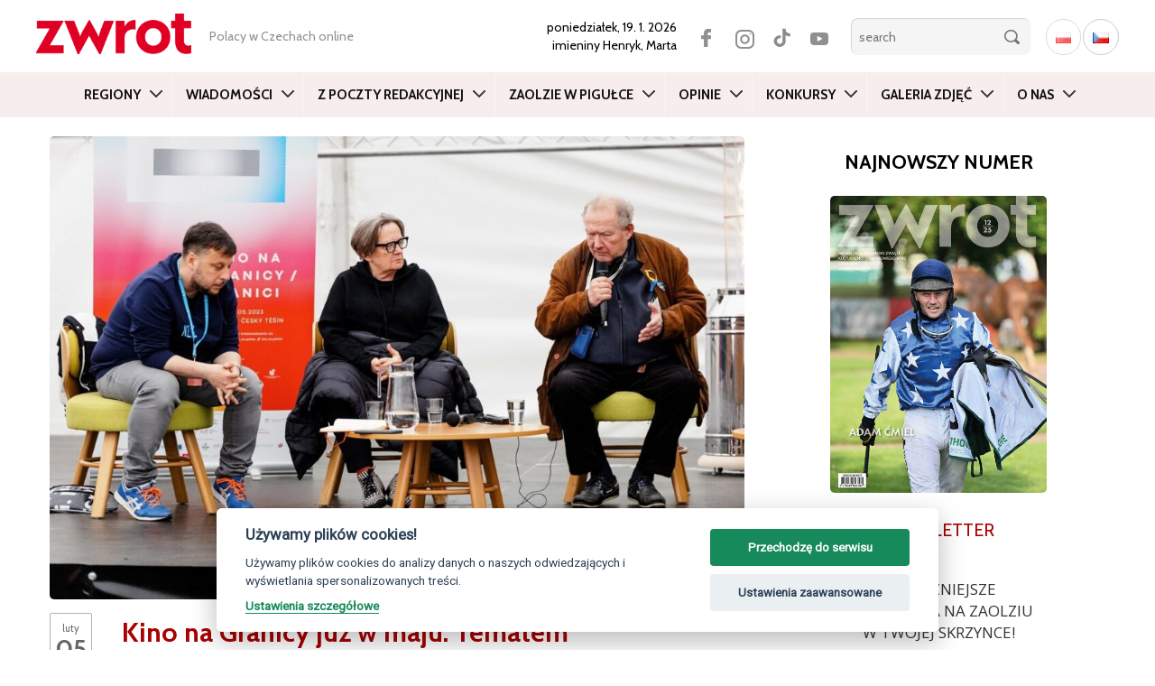

--- FILE ---
content_type: text/html; charset=utf-8
request_url: https://www.google.com/recaptcha/api2/aframe
body_size: 268
content:
<!DOCTYPE HTML><html><head><meta http-equiv="content-type" content="text/html; charset=UTF-8"></head><body><script nonce="VUR6FkWUo3x_3pLuSTcf-A">/** Anti-fraud and anti-abuse applications only. See google.com/recaptcha */ try{var clients={'sodar':'https://pagead2.googlesyndication.com/pagead/sodar?'};window.addEventListener("message",function(a){try{if(a.source===window.parent){var b=JSON.parse(a.data);var c=clients[b['id']];if(c){var d=document.createElement('img');d.src=c+b['params']+'&rc='+(localStorage.getItem("rc::a")?sessionStorage.getItem("rc::b"):"");window.document.body.appendChild(d);sessionStorage.setItem("rc::e",parseInt(sessionStorage.getItem("rc::e")||0)+1);localStorage.setItem("rc::h",'1768826119215');}}}catch(b){}});window.parent.postMessage("_grecaptcha_ready", "*");}catch(b){}</script></body></html>